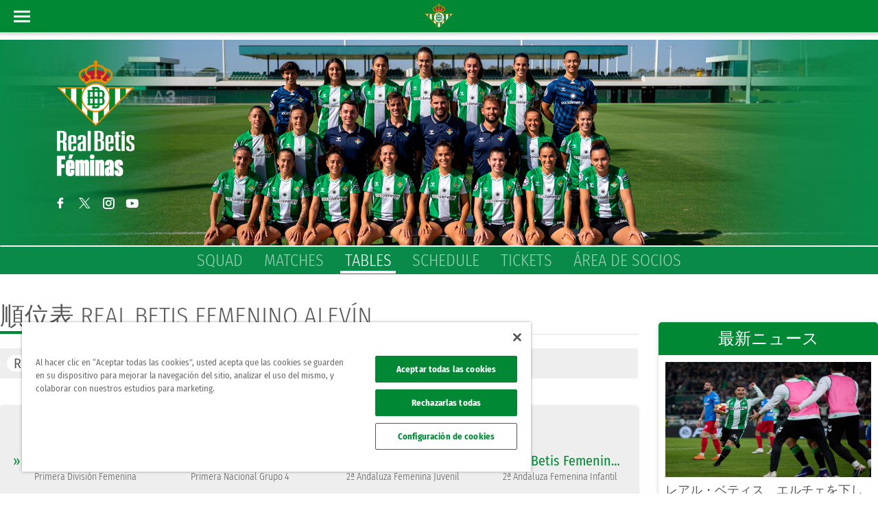

--- FILE ---
content_type: text/html; charset=UTF-8
request_url: https://jp.realbetisbalompie.es/women/classification/real-betis-balompie-sad-alevin
body_size: 15467
content:
<meta name="csrf-token" content="6d36e07d70197a25f89bd63b3f6d7a3cc2ed756fdb8fed0b5eb3bed973a18a8b"><!DOCTYPE html>
<html xmlns="http://www.w3.org/1999/xhtml" xmlns:fb="https://www.facebook.com/2008/fbml" xml:lang="jp-JP"
	lang="jp-JP">

<head>
	<title>Real Betis Femenino Alevín</title>
	<meta http-equiv="Content-Type" content="text/html; charset=utf-8">
		<meta name="description" content="Real Betis Femenino Alevín">
			<meta name="keywords" content="レアル・ベティス・バロンピエ,レアル,ベティス,バロンピエ">
			<link rel="shortcut icon" href="https://jp.realbetisbalompie.es/media/img/favicon.ico" type="image/x-icon">
	<link rel="apple-touch-icon" sizes="57x57" href="https://jp.realbetisbalompie.es/media/img/favicon/apple-icon-57x57.png">
	<link rel="apple-touch-icon" sizes="60x60" href="https://jp.realbetisbalompie.es/media/img/favicon/apple-icon-60x60.png">
	<link rel="apple-touch-icon" sizes="72x72" href="https://jp.realbetisbalompie.es/media/img/favicon/apple-icon-72x72.png">
	<link rel="apple-touch-icon" sizes="76x76" href="https://jp.realbetisbalompie.es/media/img/favicon/apple-icon-76x76.png">
	<link rel="apple-touch-icon" sizes="114x114" href="https://jp.realbetisbalompie.es/media/img/favicon/apple-icon-114x114.png">
	<link rel="apple-touch-icon" sizes="120x120" href="https://jp.realbetisbalompie.es/media/img/favicon/apple-icon-120x120.png">
	<link rel="apple-touch-icon" sizes="144x144" href="https://jp.realbetisbalompie.es/media/img/favicon/apple-icon-144x144.png">
	<link rel="apple-touch-icon" sizes="152x152" href="https://jp.realbetisbalompie.es/media/img/favicon/apple-icon-152x152.png">
	<link rel="apple-touch-icon" sizes="180x180" href="https://jp.realbetisbalompie.es/media/img/favicon/apple-icon-180x180.png">

	<meta property="fb:pages" content="171931856195395">
			<meta name="robots" content="index, follow">
	
			
			
		<meta name="viewport" content="width=device-width, initial-scale=1, maximum-scale=1">
	<meta name="theme-color" content="#009655">
	
	
	<!-- Google Tag Manager -->
	<script>(function (w, d, s, l, i) {
			w[l] = w[l] || []; w[l].push({
				'gtm.start':
					new Date().getTime(), event: 'gtm.js'
			}); var f = d.getElementsByTagName(s)[0],
				j = d.createElement(s), dl = l != 'dataLayer' ? '&l=' + l : ''; j.async = true; j.src =
					'https://www.googletagmanager.com/gtm.js?id=' + i + dl; f.parentNode.insertBefore(j, f);
		})(window, document, 'script', 'dataLayer', 'GTM-5VHBQCT8');</script>
	<!-- End Google Tag Manager -->


	<!-- Google Tag Manager -->
	<script>(function (w, d, s, l, i) { w[l] = w[l] || []; w[l].push({ 'gtm.start': new Date().getTime(), event: 'gtm.js' }); var f = d.getElementsByTagName(s)[0], j = d.createElement(s), dl = l != 'dataLayer' ? '&l=' + l : ''; j.async = true; j.src = 'https://www.googletagmanager.com/gtm.js?id=' + i + dl; f.parentNode.insertBefore(j, f); })(window, document, 'script', 'dataLayer', 'GTM-NMXK77P');</script>
	<!-- End Google Tag Manager -->

	<!-- Global site tag (gtag.js) - Google Analytics -->
	<script async src="https://www.googletagmanager.com/gtag/js?id=UA-44207547-4"></script>
	<script>
		window.dataLayer = window.dataLayer || [];
		function gtag() { dataLayer.push(arguments); }
		gtag('js', new Date());

		gtag('config', 'UA-44207547-4');
	</script>

			<link rel="canonical" href="https://jp.realbetisbalompie.es/women/classification/real-betis-balompie-sad-alevin">
	
	<link rel="stylesheet" type="text/css" href="/media/css/style.css?ch=74345345368217" media="screen" ><link rel="stylesheet" type="text/css" href="/media/css/style_responsive.css?ch=74345345368217" media="screen" >
	
	
	
	
	
	
	<!-- OneTrust Cookies Consent Notice start for realbetisbalompie.es -->
	<script src="https://cdn.cookielaw.org/scripttemplates/otSDKStub.js"
		data-domain-script="9f2e586f-9920-400a-b66f-77f3bce3622b"></script>
	<script>
		function OptanonWrapper() { }
	</script>
	<!-- OneTrust Cookies Consent Notice end for realbetisbalompie.es -->



	<!-- Start VWO Async SmartCode -->
	<link rel="preconnect" href="https://dev.visualwebsiteoptimizer.com" />
	<script type='text/javascript' id='vwoCode'>
		window._vwo_code ||
			(function () {
				var w = window,
					d = document;
				var account_id = 1172332,
					version = 2.2,
					settings_tolerance = 2000,
					hide_element = 'body',
					hide_element_style = 'opacity:0 !important;filter:alpha(opacity=0) !important;background:none !important';
				/* DO NOT EDIT BELOW THIS LINE */
				if (f = !1, v = d.querySelector('#vwoCode'), cc = {}, -1 < d.URL.indexOf('__vwo_disable__') || w._vwo_code) return; try { var e = JSON.parse(localStorage.getItem('_vwo_' + account_id + '_config')); cc = e && 'object' == typeof e ? e : {} } catch (e) { } function r(t) { try { return decodeURIComponent(t) } catch (e) { return t } } var s = function () { var e = { combination: [], combinationChoose: [], split: [], exclude: [], uuid: null, consent: null, optOut: null }, t = d.cookie || ''; if (!t) return e; for (var n, i, o = /(?:^|;\s*)(?:(_vis_opt_exp_(\d+)_combi=([^;]*))|(_vis_opt_exp_(\d+)_combi_choose=([^;]*))|(_vis_opt_exp_(\d+)_split=([^:;]*))|(_vis_opt_exp_(\d+)_exclude=[^;]*)|(_vis_opt_out=([^;]*))|(_vwo_global_opt_out=[^;]*)|(_vwo_uuid=([^;]*))|(_vwo_consent=([^;]*)))/g; null !== (n = o.exec(t));)try { n[1] ? e.combination.push({ id: n[2], value: r(n[3]) }) : n[4] ? e.combinationChoose.push({ id: n[5], value: r(n[6]) }) : n[7] ? e.split.push({ id: n[8], value: r(n[9]) }) : n[10] ? e.exclude.push({ id: n[11] }) : n[12] ? e.optOut = r(n[13]) : n[14] ? e.optOut = !0 : n[15] ? e.uuid = r(n[16]) : n[17] && (i = r(n[18]), e.consent = i && 3 <= i.length ? i.substring(0, 3) : null) } catch (e) { } return e }(); function i() { var e = function () { if (w.VWO && Array.isArray(w.VWO)) for (var e = 0; e < w.VWO.length; e++) { var t = w.VWO[e]; if (Array.isArray(t) && ('setVisitorId' === t[0] || 'setSessionId' === t[0])) return !0 } return !1 }(), t = 'a=' + account_id + '&u=' + encodeURIComponent(w._vis_opt_url || d.URL) + '&vn=' + version + '&ph=1' + ('undefined' != typeof platform ? '&p=' + platform : '') + '&st=' + w.performance.now(); e || ((n = function () { var e, t = [], n = {}, i = w.VWO && w.VWO.appliedCampaigns || {}; for (e in i) { var o = i[e] && i[e].v; o && (t.push(e + '-' + o + '-1'), n[e] = !0) } if (s && s.combination) for (var r = 0; r < s.combination.length; r++) { var a = s.combination[r]; n[a.id] || t.push(a.id + '-' + a.value) } return t.join('|') }()) && (t += '&c=' + n), (n = function () { var e = [], t = {}; if (s && s.combinationChoose) for (var n = 0; n < s.combinationChoose.length; n++) { var i = s.combinationChoose[n]; e.push(i.id + '-' + i.value), t[i.id] = !0 } if (s && s.split) for (var o = 0; o < s.split.length; o++)t[(i = s.split[o]).id] || e.push(i.id + '-' + i.value); return e.join('|') }()) && (t += '&cc=' + n), (n = function () { var e = {}, t = []; if (w.VWO && Array.isArray(w.VWO)) for (var n = 0; n < w.VWO.length; n++) { var i = w.VWO[n]; if (Array.isArray(i) && 'setVariation' === i[0] && i[1] && Array.isArray(i[1])) for (var o = 0; o < i[1].length; o++) { var r, a = i[1][o]; a && 'object' == typeof a && (r = a.e, a = a.v, r && a && (e[r] = a)) } } for (r in e) t.push(r + '-' + e[r]); return t.join('|') }()) && (t += '&sv=' + n)), s && s.optOut && (t += '&o=' + s.optOut); var n = function () { var e = [], t = {}; if (s && s.exclude) for (var n = 0; n < s.exclude.length; n++) { var i = s.exclude[n]; t[i.id] || (e.push(i.id), t[i.id] = !0) } return e.join('|') }(); return n && (t += '&e=' + n), s && s.uuid && (t += '&id=' + s.uuid), s && s.consent && (t += '&consent=' + s.consent), w.name && -1 < w.name.indexOf('_vis_preview') && (t += '&pM=true'), w.VWO && w.VWO.ed && (t += '&ed=' + w.VWO.ed), t } code = { nonce: v && v.nonce, library_tolerance: function () { return 'undefined' != typeof library_tolerance ? library_tolerance : void 0 }, settings_tolerance: function () { return cc.sT || settings_tolerance }, hide_element_style: function () { return '{' + (cc.hES || hide_element_style) + '}' }, hide_element: function () { return performance.getEntriesByName('first-contentful-paint')[0] ? '' : 'string' == typeof cc.hE ? cc.hE : hide_element }, getVersion: function () { return version }, finish: function (e) { var t; f || (f = !0, (t = d.getElementById('_vis_opt_path_hides')) && t.parentNode.removeChild(t), e && ((new Image).src = 'https://dev.visualwebsiteoptimizer.com/ee.gif?a=' + account_id + e)) }, finished: function () { return f }, addScript: function (e) { var t = d.createElement('script'); t.type = 'text/javascript', e.src ? t.src = e.src : t.text = e.text, v && t.setAttribute('nonce', v.nonce), d.getElementsByTagName('head')[0].appendChild(t) }, load: function (e, t) { t = t || {}; var n = new XMLHttpRequest; n.open('GET', e, !0), n.withCredentials = !t.dSC, n.responseType = t.responseType || 'text', n.onload = function () { if (t.onloadCb) return t.onloadCb(n, e); 200 === n.status ? _vwo_code.addScript({ text: n.responseText }) : _vwo_code.finish('&e=loading_failure:' + e) }, n.onerror = function () { if (t.onerrorCb) return t.onerrorCb(e); _vwo_code.finish('&e=loading_failure:' + e) }, n.send() }, init: function () { var e, t = this.settings_tolerance(); w._vwo_settings_timer = setTimeout(function () { _vwo_code.finish() }, t), 'body' !== this.hide_element() ? (n = d.createElement('style'), e = (t = this.hide_element()) ? t + this.hide_element_style() : '', t = d.getElementsByTagName('head')[0], n.setAttribute('id', '_vis_opt_path_hides'), v && n.setAttribute('nonce', v.nonce), n.setAttribute('type', 'text/css'), n.styleSheet ? n.styleSheet.cssText = e : n.appendChild(d.createTextNode(e)), t.appendChild(n)) : (n = d.getElementsByTagName('head')[0], (e = d.createElement('div')).style.cssText = 'z-index: 2147483647 !important;position: fixed !important;left: 0 !important;top: 0 !important;width: 100% !important;height: 100% !important;background: white !important;', e.setAttribute('id', '_vis_opt_path_hides'), e.classList.add('_vis_hide_layer'), n.parentNode.insertBefore(e, n.nextSibling)); var n = 'https://dev.visualwebsiteoptimizer.com/j.php?' + i(); -1 !== w.location.search.indexOf('_vwo_xhr') ? this.addScript({ src: n }) : this.load(n + '&x=true', { l: 1 }) } }; w._vwo_code = code; code.init();
			})();
	</script>
	<!-- End VWO Async SmartCode -->
</head>

<body>

	<!-- Google Tag Manager (noscript) -->
	<noscript><iframe src="https://www.googletagmanager.com/ns.html?id=GTM-5VHBQCT8" height="0" width="0"
			style="display:none;visibility:hidden"></iframe></noscript>
	<!-- End Google Tag Manager (noscript) -->

	<!-- Google Tag Manager (noscript) -->
	<noscript><iframe src="https://www.googletagmanager.com/ns.html?id=GTM-NMXK77P" height="0" width="0"
			style="display:none;visibility:hidden"></iframe></noscript>
	<!-- End Google Tag Manager (noscript) -->
	<header>

	<input type="text" id="rawSSOToken" value="" hidden>
	<div id="login" hidden></div>


	<div class="header-wrapper">
		<div id="menu_desktop" class="bg3">
			<div class="row m0">
				<div class="col-sm-2 logo-wrapper">
					<a href="https://jp.realbetisbalompie.es"><img src="/media/img/graphics/new_logos/logo_horizontal.svg"
							alt="logo"></a>
				</div>
				<div class="col-sm-10 right-menu-wrapper">
					<div class="bar-top">
						<div class="row">
							<div class="col-md-3">
								<ul class="social-list social-icos min">
																														<li><a class="s-ico w-ico-youtube" href="https://www.youtube.com/RealBetis"
													title="ユーチューブ" target="_blank"></a></li>
																					<li><a class="s-ico w-ico-twitter" href="https://www.twitter.com/RealBetis_jp"
													title="ツイッター" target="_blank"></a></li>
																					<li><a class="s-ico w-ico-tiktok" href="https://www.tiktok.com/@realbetisbalompie"
													title="tiktok" target="_blank"></a></li>
																					<li><a class="s-ico w-ico-linkedin" href="https://www.linkedin.com/company/real-betis-balompie/"
													title="linkedin" target="_blank"></a></li>
																					<li><a class="s-ico w-ico-instagram" href="https://www.instagram.com/realbetisbalompie/"
													title="インスタグラム" target="_blank"></a></li>
																					<li><a class="s-ico w-ico-facebook" href="https://www.facebook.com/realbetisbalompie/"
													title="フェイスブック" target="_blank"></a></li>
																											</ul>
							</div>
							<div class="promo-header">
								<a href="https://jp.realbetisbalompie.es/promociones">
									<div class="bg1 main-title p5 ph20">
										<p class="bold fs-t-4">promociones</p>
									</div>
								</a>
							</div>
							<div class="col-md-5">
								<!-- <a href="http://forevergreen.es/" class="forever-green">
									<img alt="Logo Forever Green"
										src="/media/img/resources/forevergreen/logo_forevergreen_w.png">
								</a> -->
							</div>
							<div class="col-md-4 right-box">
																								<div class="user-logued d-flex hidden">
									<a href="javascript:;" class="mr15 color-white" onclick="openUserMenu(event)"><img
											src="/static/img/graphics/ic/icon-profile-w.svg" alt="icon profile" /> Hola
										<span class="t-uc name-user">Admin</span></a>

								</div>
								<div class="bt-access">
									<div onclick="toggle_class('.flags', 'act');">
										<div class="ib va-m flags">
											<i class="dp-arrow"></i>
																								<a href="javascript:;" class="block ml5 pr">JP</a>
													<a href="https://www.realbetisbalompie.es/" class="block ml5 pr">ES</a>
													<a href="https://en.realbetisbalompie.es/" class="block ml5 pr">EN</a>
																							</div>
									</div>
								</div>
								<div class="my-betis hidden">
									| <a target="_self"
										href="https://sso.realbetisbalompie.es/?token=yJhbGciOiJSUzUxMiIsInR5cCI6IkpXVCJ9.eyJ0eXBlIjoidXNlcl9waW5fcGFzcyIsInJldFVSTCI6InNvY2lvcy5yZWFsYmV0aXNiYWxvbXBpZS5lcy9zb2Npb3MvYXJlYS1wcml2YWRhIn0.[base64]&dynamicURL=realbetisbalompie.es/women"
										target="_blank" class="ml10 login-btn">
										<img loading="lazy" class="mr5" src="/static/img/graphics/ic/icon-profile-w.svg"
											alt="icon profile" /> Mi Betis
									</a>
								</div>
							</div>
						</div>
					</div>
					<nav class="menu-wrapper ib va-t">
						<ul class="hmenu">
																																		<li class="">
																						<a href="//shop.realbetisbalompie.es" target="_blank" class="menu-btn t-uc" >ショップ												</a>
										</li>
																																				<li class="">
																						<a href="https://en.realbetisbalompie.es/tickets/"  class="menu-btn t-uc" >チケット												</a>
										</li>
																																				<li class="">
																						<a href="javascript:;"  class="menu-btn t-uc" onclick='openMenuHeader(this, "#drop_15");'>VIP												<i class="dp-arrow"></i></a>
										</li>
																																				<li class="">
																						<a href="javascript:;"  class="menu-btn t-uc" onclick='openMenuHeader(this, "#drop_6");'>クラブ												<i class="dp-arrow"></i></a>
										</li>
																																				<li class="">
																						<a href="javascript:;"  class="menu-btn t-uc" onclick='openMenuHeader(this, "#drop_2");'>ニュース												<i class="dp-arrow"></i></a>
										</li>
																																				<li class="act">
																						<a href="javascript:;"  class="menu-btn t-uc" onclick='openMenuHeader(this, "#drop_3");'>チーム												<i class="dp-arrow"></i></a>
										</li>
																																				<li class="">
																						<a href="https://cloud.mc.realbetisbalompie.es/MeVoyContigo-Movilidad" target="_blank" class="menu-btn t-uc" >モビリティ計画												</a>
										</li>
																																				<li class="">
																						<a href="javascript:;"  class="menu-btn t-uc" onclick='openMenuHeader(this, "#drop_5");'>RTVベティス												<i class="dp-arrow"></i></a>
										</li>
																																				<li class="">
																						<a href="javascript:;"  class="menu-btn t-uc" onclick='openMenuHeader(this, "#drop_7");'>ベティコ												<i class="dp-arrow"></i></a>
										</li>
																																				<li class="">
																						<a href="https://en.realbetisbalompie.es/academies"  class="menu-btn t-uc" >Academy												</a>
										</li>
																																				<li class="">
																						<a href="javascript:;"  class="menu-btn t-uc" onclick='openMenuHeader(this, "#drop_8");'>財団												<i class="dp-arrow"></i></a>
										</li>
																																				<li class="">
																						<a href="https://en.realbetisbalompie.es/stockholders/"  class="menu-btn t-uc" >株主エリア												</a>
										</li>
																														</ul>
						<div class="menu">
																	<div class="menuCols-1"
											style="position:relative;">
											<div id="drop_15" class="dropDown row ph0">
																									<div class="menuCols ph20">
																												<ul>
															
																<li>
																																																						<a href="/vip"
																				>Entradas Vip																			</a>
																																																																					</li>
															
																<li>
																																																						<a href="/club_negocio/"
																				>Club De Negocio																			</a>
																																																																					</li>
															
																<li>
																																			<b>																			<a href="/celebraciones-eventos-sevilla/"
																				>イベント																			</a>
																			</b>																																																		</li>
															
																<li>
																																																						<a href="/vip-la-cartuja/"
																				>Hospitality VIP La Cartuja																			</a>
																																																																							<div class="pr tag-new">
																			<div class="tag-new-form">
																				<span class="alert-new">nuevo</span>
																			</div>
																			<div class="tag-new-triangle"></div>
																		</div>
																																	</li>
															
														</ul>
													</div>
																							</div>
										</div>
																				<div class="menuCols-2"
											style="position:relative;">
											<div id="drop_6" class="dropDown row ph0">
																									<div class="menuCols ph20">
																												<ul>
															
																<li>
																																																						<a href="/club/the-betis/"
																				>クラブ																			</a>
																																																																					</li>
															
																<li>
																																																						<a href="/club/history-of-betis/"
																				>ベティスの歴史																			</a>
																																																																					</li>
															
																<li>
																																																						<a href="/club/estadio-benito-villamarin/"
																				>エスタディオ・ベニート・ビジャマリン																			</a>
																																																																					</li>
															
																<li>
																																																						<a href="/club/la-cartuja"
																				>Estadio La Cartuja																			</a>
																																																																					</li>
															
																<li>
																																																						<a href="/club/ciudad-deportiva-luis-del-sol/"
																				>ルイス・デル・ソル練習場																			</a>
																																																																					</li>
															
																<li>
																																																						<a href="/club/ciudad-deportiva-rafael-gordillo"
																				>Rafael Gordillo Training Centre																			</a>
																																																																					</li>
															
														</ul>
													</div>
																									<div class="menuCols ph20">
																												<ul>
															
																<li>
																																																						<a href="/club/board-of-directors/"
																				>理事会																			</a>
																																																																					</li>
															
																<li>
																																																						<a href="/sponsors/"
																				>スポンサー																			</a>
																																																																					</li>
															
																<li>
																																																						<a href="/club_negocio"
																				>ビジネスクラブ																			</a>
																																																																					</li>
															
																<li>
																																																						<a href="/celebraciones-eventos-sevilla"
																				>Celebraciones De Eventos																			</a>
																																																																					</li>
															
																<li>
																																																						<a href="/tour-real-betis"
																				>ベティスツアー体験																			</a>
																																																																					</li>
															
																<li>
																																																						<a href="/sostenibilidad"
																				>Sostenibilidad																			</a>
																																																																					</li>
															
														</ul>
													</div>
																							</div>
										</div>
																				<div class="menuCols-1"
											style="position:relative;">
											<div id="drop_2" class="dropDown row ph0">
																									<div class="menuCols ph20">
																												<ul>
															
																<li>
																																																						<a href="/news/latest_news/"
																				>ニュース																			</a>
																																																																					</li>
															
																<li>
																																																						<a href="/matches/"
																				>Matches																			</a>
																																																																					</li>
															
																<li>
																																																						<a href="/matchday/"
																				>Matchday																			</a>
																																																																					</li>
															
																<li>
																																																						<a href="/news/social-area/"
																				>ソーシャルエリア																			</a>
																																																																					</li>
															
														</ul>
													</div>
																							</div>
										</div>
																				<div class="menuCols-3"
											style="position:relative;">
											<div id="drop_3" class="dropDown row ph0">
																									<div class="menuCols ph20">
														
															<div class="t-uc color-main"><a
																	href="https://en.realbetisbalompie.es/primer-equipo/portada/">トップチーム</a>
															</div>
																												<ul>
															
																<li>
																																																						<a href="/first_team/squad/"
																				>選手																			</a>
																																																																					</li>
															
																<li>
																																																						<a href="/first_team/matches/"
																				>試合																			</a>
																																																																					</li>
															
																<li>
																																																						<a href="/first_team/classification/"
																				>順位表																			</a>
																																																																					</li>
															
																<li>
																																																						<a href="/news/latest_news/"
																				>ニュース																			</a>
																																																																					</li>
															
														</ul>
													</div>
																									<div class="menuCols ph20">
														
															<div class="t-uc color-main"><a
																	href="https://en.realbetisbalompie.es/cantera/portada/">アカデミー</a>
															</div>
																												<ul>
															
																<li>
																																																						<a href="/academy/squad/betis-deportivo/"
																				>選手																			</a>
																																																																					</li>
															
																<li>
																																																						<a href="/academy/matches/betis-deportivo/"
																				>試合																			</a>
																																																																					</li>
															
																<li>
																																																						<a href="/academy/classification/betis-deportivo/"
																				>順位表																			</a>
																																																																					</li>
															
														</ul>
													</div>
																									<div class="menuCols ph20">
														
															<div class="t-uc color-main"><a
																	href="https://en.realbetisbalompie.es/feminas/portada/">女子チーム</a>
															</div>
																												<ul>
															
																<li>
																																																						<a href="/women/squad/real-betis-balompie-femenino/"
																				>選手																			</a>
																																																																					</li>
															
																<li>
																																																						<a href="/women/matches/real-betis-balompie-femenino/"
																				>試合																			</a>
																																																																					</li>
															
																<li>
																																																						<a href="/women/classification/real-betis-balompie-femenino/"
																				>順位表																			</a>
																																																																					</li>
															
														</ul>
													</div>
																							</div>
										</div>
																				<div class="menuCols-2"
											style="position:relative;">
											<div id="drop_5" class="dropDown row ph0">
																									<div class="menuCols ph20">
														
															<div class="t-uc color-main"><a
																	href="https://en.realbetisbalompie.es/rtvbetis/directo-tv/">TV</a>
															</div>
																												<ul>
															
																<li>
																																																						<a href="/rtvbetis/live-tv/"
																				>ライブTV																			</a>
																																																																					</li>
															
																<li>
																																																						<a href="/rtvbetis/tv-on-demand/"
																				>TVオンデマンド																			</a>
																																																																					</li>
															
																<li>
																																																						<a href="/rtvbetis/tv-schedule/"
																				>TVスケジュール																			</a>
																																																																					</li>
															
														</ul>
													</div>
																									<div class="menuCols ph20">
														
															<div class="t-uc color-main"><a
																	href="https://en.realbetisbalompie.es/rtvbetis/directo-radio">ラジオ</a>
															</div>
																												<ul>
															
																<li>
																																																						<a href="/rtvbetis/live-radio/"
																				>ライブラジオ																			</a>
																																																																					</li>
															
																<li>
																																																						<a href="/rtvbetis/radio-on-demand/"
																				>ラジオオンデマンド																			</a>
																																																																					</li>
															
																<li>
																																																						<a href="/rtvbetis/radio-schedule/"
																				>ラジオスケジュール																			</a>
																																																																					</li>
															
														</ul>
													</div>
																							</div>
										</div>
																				<div class="menuCols-2"
											style="position:relative;">
											<div id="drop_7" class="dropDown row ph0">
																									<div class="menuCols ph20">
																												<ul>
															
																<li>
																																																						<a href="https://socios.realbetisbalompie.es/socios"
																				target="_blank">メンバーエリア																			</a>
																																																																					</li>
															
																<li>
																																																						<a href="https://socios.realbetisbalompie.es/hazte-soy-betico/layout/datos-personales"
																				target="_blank">Membership Without Season Ticket																			</a>
																																																																					</li>
															
																<li>
																																																						<a href="/club/contacto"
																				>お問い合わせ																			</a>
																																																																					</li>
															
																<li>
																																																						<a href="/club/pictures-with-the-team/"
																				>チームとの写真撮影																			</a>
																																																																					</li>
															
														</ul>
													</div>
																									<div class="menuCols ph20">
																												<ul>
															
																<li>
																																																						<a href="https://socios.realbetisbalompie.es/socios/area-penya/login"
																				target="_blank">ファンクラブエリア																			</a>
																																																																					</li>
															
																<li>
																																																						<a href="/fans_club/"
																				>ファンクラブ																			</a>
																																																																					</li>
															
																<li>
																																																						<a href="/accesibilidad"
																				>																			</a>
																																																																					</li>
															
																<li>
																																																						<a href="/faqs"
																				>よくある質問																			</a>
																																																																					</li>
															
														</ul>
													</div>
																							</div>
										</div>
																				<div class="menuCols-1"
											style="position:relative;">
											<div id="drop_8" class="dropDown row ph0">
																									<div class="menuCols ph20">
														
															<div class="t-uc color-main"><a
																	href="https://en.realbetisbalompie.es/fundacion/">財団</a>
															</div>
																												<ul>
															
																<li>
																																																						<a href="https://voluntarios.realbetisbalompie.es/home"
																				target="_blank">Voluntarios																			</a>
																																																																					</li>
															
																<li>
																																																						<a href="/fundacion/objetives-of-the-foundation/"
																				>財団の目的																			</a>
																																																																					</li>
															
																<li>
																																																						<a href="/fundacion/greetings-from-the-president/"
																				>会長からの挨拶																			</a>
																																																																					</li>
															
																<li>
																																																						<a href="/fundacion/board-of-trustees/"
																				>理事会																			</a>
																																																																					</li>
															
																<li>
																																																						<a href="/fundacion/statutes/"
																				>法令																			</a>
																																																																					</li>
															
																<li>
																																																						<a href="/fundacion/collaborations/"
																				>コラボレーション																			</a>
																																																																					</li>
															
																<li>
																																																						<a href="/fundacion/plantilla-genuine/"
																				>Teams																			</a>
																																																																					</li>
															
																<li>
																																																						<a href="/fundacion/contact-foundation/"
																				>お問い合わせ																			</a>
																																																																					</li>
															
																<li>
																																																						<a href="/fundacion/la_revista/"
																				>La Revista																			</a>
																																																																					</li>
															
																<li>
																																																						<a href="/fundacion/objetivos-de-desarrollo-sostenibles/"
																				>Ods																			</a>
																																																																					</li>
															
														</ul>
													</div>
																							</div>
										</div>
																</div>
					</nav>
				</div>
			</div>
		</div>
		<div id="menu_mobile">
			<div class="mb-wrapper bg3 ta-c pr">
				<a href="#" data-activates="slide-out" class="button-collapse pa"><span
						class="btn-bar pr mv15"></span></a>

				<div class="ib logo-wrapper">
					<a href="https://jp.realbetisbalompie.es"><img src="/media/img/graphics/new_logos/logo_shield.svg"
							alt="logo"></a>
				</div>

							</div>
		</div>

		<ul id="slide-out" class="side-nav hmenu-mobile">
			<li class="account bg3 p10">
				<div class="flag pr">
					<div class="d-flex ai-c">
						<div onclick="toggle_class('.flags', 'act');">
							<div class="ib va-m flags color-white mt15">
								<i class="dp-arrow"></i>

																		<a href="javascript:;" class="block ml5 pr">JP</a>
										<a href="https://www.realbetisbalompie.es/" class="block ml5 pr">ES</a>
										<a href="https://en.realbetisbalompie.es/" class="block ml5 pr">EN</a>
																	</div>
						</div>
						<div class="user-logued d-flex ai-c hidden">
							<div class="img-wrapper ib va-m  mr5">
								<img loading="lazy"
									src="https://thumb2.besoccerapps.com/rbetis/avatars/default.png?size=58x">
							</div>
							<a href="javascript:;" class="mr15 color-white" onclick="openUserMenu(event)">
								Hola <p class="t-uc name-user fs-1"
									style="max-width:calc(100% - 20px);white-space:pre-line;">ADMIN</p>
							</a>
						</div>

						<div class="my-betis d-flex ai-c mr5 hidden">
							<div class="ib va-m img-wrapper"><img loading="lazy"
									src="https://thumb2.besoccerapps.com/rbetis/avatars/default.png?size=58x"></div>
							<a target="_self"
								href="https://sso.realbetisbalompie.es/?token=yJhbGciOiJSUzUxMiIsInR5cCI6IkpXVCJ9.eyJ0eXBlIjoidXNlcl9waW5fcGFzcyIsInJldFVSTCI6InNvY2lvcy5yZWFsYmV0aXNiYWxvbXBpZS5lcy9zb2Npb3MvYXJlYS1wcml2YWRhIn0.[base64]&dynamicURL=realbetisbalompie.es/women"
								target="_blank" class="ml10">Mi Betis</a>
						</div>
					</div>
				</div>
			</li>
			<li class="ph10 pb5 mt10">
				<a href="https://www.realbetisbalompie.es/promociones" target="_blank" class="menu-btn t-uc">
					<i class="menu-ico mi-1"></i>
					<b class="pr">promociones</b>
				</a>
			</li>
							<li
					class="ph10 pb5  ">
					<a href="//shop.realbetisbalompie.es" target="_blank"						class="menu-btn t-uc" >
						<i class="menu-ico mi-9"></i>
						<b class="pr">
							ショップ													</b>
					</a>

									</li>
							<li
					class="ph10 pb5  ">
					<a href="/tickets/" 						class="menu-btn t-uc" >
						<i class="menu-ico mi-10"></i>
						<b class="pr">
							チケット													</b>
					</a>

									</li>
							<li
					class="ph10 pb5 menuCols-1 ">
					<a href="javascript:;" 						class="menu-btn t-uc" onclick='toggle_class(this, "open");'>
						<i class="menu-ico mi-15"></i>
						<b class="pr">
							Vip							<i class="arrow"></i>						</b>
					</a>

											<div class="submenu">
															<ul>
																														<li class="pv5">
																																							<a href="/vip" 															class="color-gray">Entradas Vip</a>
																																					</li>
																																								<li class="pv5">
																																							<a href="/club_negocio/" 															class="color-gray">Club De Negocio</a>
																																					</li>
																																								<li class="pv5">
																									<b>														<a href="/celebraciones-eventos-sevilla/" 															class="color-gray">イベント</a>
														</b>																							</li>
																																								<li class="pv5">
																																							<a href="/vip-la-cartuja/" 															class="color-gray">Hospitality VIP La Cartuja</a>
																																					</li>
																											</ul>
													</div>
									</li>
							<li
					class="ph10 pb5 menuCols-2 ">
					<a href="javascript:;" 						class="menu-btn t-uc" onclick='toggle_class(this, "open");'>
						<i class="menu-ico mi-6"></i>
						<b class="pr">
							クラブ							<i class="arrow"></i>						</b>
					</a>

											<div class="submenu">
															<ul>
																														<li class="pv5">
																																							<a href="/club/the-betis/" 															class="color-gray">クラブ</a>
																																					</li>
																																								<li class="pv5">
																																							<a href="/club/history-of-betis/" 															class="color-gray">ベティスの歴史</a>
																																					</li>
																																								<li class="pv5">
																																							<a href="/club/estadio-benito-villamarin/" 															class="color-gray">エスタディオ・ベニート・ビジャマリン</a>
																																					</li>
																																								<li class="pv5">
																																							<a href="/club/la-cartuja" 															class="color-gray">Estadio La Cartuja</a>
																																					</li>
																																								<li class="pv5">
																																							<a href="/club/ciudad-deportiva-luis-del-sol/" 															class="color-gray">ルイス・デル・ソル練習場</a>
																																					</li>
																																								<li class="pv5">
																																							<a href="/club/ciudad-deportiva-rafael-gordillo" 															class="color-gray">Rafael Gordillo Training Centre</a>
																																					</li>
																											</ul>
															<ul>
																														<li class="pv5">
																																							<a href="/club/board-of-directors/" 															class="color-gray">理事会</a>
																																					</li>
																																								<li class="pv5">
																																							<a href="/sponsors/" 															class="color-gray">スポンサー</a>
																																					</li>
																																								<li class="pv5">
																																							<a href="/club_negocio" 															class="color-gray">ビジネスクラブ</a>
																																					</li>
																																								<li class="pv5">
																																							<a href="/celebraciones-eventos-sevilla" 															class="color-gray">Celebraciones De Eventos</a>
																																					</li>
																																								<li class="pv5">
																																							<a href="/tour-real-betis" 															class="color-gray">ベティスツアー体験</a>
																																					</li>
																																								<li class="pv5">
																																							<a href="/sostenibilidad" 															class="color-gray">Sostenibilidad</a>
																																					</li>
																											</ul>
													</div>
									</li>
							<li
					class="ph10 pb5 menuCols-1 ">
					<a href="javascript:;" 						class="menu-btn t-uc" onclick='toggle_class(this, "open");'>
						<i class="menu-ico mi-2"></i>
						<b class="pr">
							ニュース							<i class="arrow"></i>						</b>
					</a>

											<div class="submenu">
															<ul>
																														<li class="pv5">
																																							<a href="/news/latest_news/" 															class="color-gray">ニュース</a>
																																					</li>
																																								<li class="pv5">
																																							<a href="/matches/" 															class="color-gray">Matches</a>
																																					</li>
																																								<li class="pv5">
																																							<a href="/matchday/" 															class="color-gray">Matchday</a>
																																					</li>
																																								<li class="pv5">
																																							<a href="/news/social-area/" 															class="color-gray">ソーシャルエリア</a>
																																					</li>
																											</ul>
													</div>
									</li>
							<li
					class="ph10 pb5 menuCols-3 act">
					<a href="javascript:;" 						class="menu-btn t-uc" onclick='toggle_class(this, "open");'>
						<i class="menu-ico mi-3"></i>
						<b class="pr">
							チーム							<i class="arrow"></i>						</b>
					</a>

											<div class="submenu">
																<div class="t-uc color-main gray-line"><a
											href="/primer-equipo/portada/">トップチーム</a></div>
																<ul>
																														<li class="pv5">
																																							<a href="/first_team/squad/" 															class="color-gray">選手</a>
																																					</li>
																																								<li class="pv5">
																																							<a href="/first_team/matches/" 															class="color-gray">試合</a>
																																					</li>
																																								<li class="pv5">
																																							<a href="/first_team/classification/" 															class="color-gray">順位表</a>
																																					</li>
																																								<li class="pv5">
																																							<a href="/news/latest_news/" 															class="color-gray">ニュース</a>
																																					</li>
																											</ul>
																<div class="t-uc color-main gray-line"><a
											href="/cantera/portada/">アカデミー</a></div>
																<ul>
																														<li class="pv5">
																																							<a href="/academy/squad/betis-deportivo/" 															class="color-gray">選手</a>
																																					</li>
																																								<li class="pv5">
																																							<a href="/academy/matches/betis-deportivo/" 															class="color-gray">試合</a>
																																					</li>
																																								<li class="pv5">
																																							<a href="/academy/classification/betis-deportivo/" 															class="color-gray">順位表</a>
																																					</li>
																											</ul>
																<div class="t-uc color-main gray-line"><a
											href="/feminas/portada/">女子チーム</a></div>
																<ul>
																														<li class="pv5">
																																							<a href="/women/squad/real-betis-balompie-femenino/" 															class="color-gray">選手</a>
																																					</li>
																																								<li class="pv5">
																																							<a href="/women/matches/real-betis-balompie-femenino/" 															class="color-gray">試合</a>
																																					</li>
																																								<li class="pv5">
																																							<a href="/women/classification/real-betis-balompie-femenino/" 															class="color-gray">順位表</a>
																																					</li>
																											</ul>
													</div>
									</li>
							<li
					class="ph10 pb5  ">
					<a href="https://cloud.mc.realbetisbalompie.es/MeVoyContigo-Movilidad" target="_blank"						class="menu-btn t-uc" >
						<i class="menu-ico mi-18"></i>
						<b class="pr">
							モビリティ計画													</b>
					</a>

									</li>
							<li
					class="ph10 pb5 menuCols-2 ">
					<a href="javascript:;" 						class="menu-btn t-uc" onclick='toggle_class(this, "open");'>
						<i class="menu-ico mi-5"></i>
						<b class="pr">
							RTVベティス							<i class="arrow"></i>						</b>
					</a>

											<div class="submenu">
																<div class="t-uc color-main gray-line"><a
											href="/rtvbetis/directo-tv/">TV</a></div>
																<ul>
																														<li class="pv5">
																																							<a href="/rtvbetis/live-tv/" 															class="color-gray">ライブTV</a>
																																					</li>
																																								<li class="pv5">
																																							<a href="/rtvbetis/tv-on-demand/" 															class="color-gray">TVオンデマンド</a>
																																					</li>
																																								<li class="pv5">
																																							<a href="/rtvbetis/tv-schedule/" 															class="color-gray">TVスケジュール</a>
																																					</li>
																											</ul>
																<div class="t-uc color-main gray-line"><a
											href="/rtvbetis/directo-radio">ラジオ</a></div>
																<ul>
																														<li class="pv5">
																																							<a href="/rtvbetis/live-radio/" 															class="color-gray">ライブラジオ</a>
																																					</li>
																																								<li class="pv5">
																																							<a href="/rtvbetis/radio-on-demand/" 															class="color-gray">ラジオオンデマンド</a>
																																					</li>
																																								<li class="pv5">
																																							<a href="/rtvbetis/radio-schedule/" 															class="color-gray">ラジオスケジュール</a>
																																					</li>
																											</ul>
													</div>
									</li>
							<li
					class="ph10 pb5 menuCols-2 ">
					<a href="javascript:;" 						class="menu-btn t-uc" onclick='toggle_class(this, "open");'>
						<i class="menu-ico mi-7"></i>
						<b class="pr">
							ベティコ							<i class="arrow"></i>						</b>
					</a>

											<div class="submenu">
															<ul>
																														<li class="pv5">
																																							<a href="https://socios.realbetisbalompie.es/socios" target="_blank"															class="color-gray">メンバーエリア</a>
																																					</li>
																																								<li class="pv5">
																																							<a href="https://socios.realbetisbalompie.es/hazte-soy-betico/layout/datos-personales" target="_blank"															class="color-gray">Membership Without Season Ticket</a>
																																					</li>
																																								<li class="pv5">
																																							<a href="/club/contacto" 															class="color-gray">お問い合わせ</a>
																																					</li>
																																								<li class="pv5">
																																							<a href="/club/pictures-with-the-team/" 															class="color-gray">チームとの写真撮影</a>
																																					</li>
																											</ul>
															<ul>
																														<li class="pv5">
																																							<a href="https://socios.realbetisbalompie.es/socios/area-penya/login" target="_blank"															class="color-gray">ファンクラブエリア</a>
																																					</li>
																																								<li class="pv5">
																																							<a href="/fans_club/" 															class="color-gray">ファンクラブ</a>
																																					</li>
																																								<li class="pv5">
																																							<a href="/accesibilidad" 															class="color-gray"></a>
																																					</li>
																																								<li class="pv5">
																																							<a href="/faqs" 															class="color-gray">よくある質問</a>
																																					</li>
																											</ul>
													</div>
									</li>
							<li
					class="ph10 pb5  ">
					<a href="/academies" 						class="menu-btn t-uc" >
						<i class="menu-ico mi-12"></i>
						<b class="pr">
							Academy													</b>
					</a>

									</li>
							<li
					class="ph10 pb5 menuCols-1 ">
					<a href="javascript:;" 						class="menu-btn t-uc" onclick='toggle_class(this, "open");'>
						<i class="menu-ico mi-8"></i>
						<b class="pr">
							財団							<i class="arrow"></i>						</b>
					</a>

											<div class="submenu">
																<div class="t-uc color-main gray-line"><a
											href="/fundacion/">財団</a></div>
																<ul>
																														<li class="pv5">
																																							<a href="https://voluntarios.realbetisbalompie.es/home" target="_blank"															class="color-gray">Voluntarios</a>
																																					</li>
																																								<li class="pv5">
																																							<a href="/fundacion/objetives-of-the-foundation/" 															class="color-gray">財団の目的</a>
																																					</li>
																																								<li class="pv5">
																																							<a href="/fundacion/greetings-from-the-president/" 															class="color-gray">会長からの挨拶</a>
																																					</li>
																																								<li class="pv5">
																																							<a href="/fundacion/board-of-trustees/" 															class="color-gray">理事会</a>
																																					</li>
																																								<li class="pv5">
																																							<a href="/fundacion/statutes/" 															class="color-gray">法令</a>
																																					</li>
																																								<li class="pv5">
																																							<a href="/fundacion/collaborations/" 															class="color-gray">コラボレーション</a>
																																					</li>
																																								<li class="pv5">
																																							<a href="/fundacion/plantilla-genuine/" 															class="color-gray">Teams</a>
																																					</li>
																																								<li class="pv5">
																																							<a href="/fundacion/contact-foundation/" 															class="color-gray">お問い合わせ</a>
																																					</li>
																																								<li class="pv5">
																																							<a href="/fundacion/la_revista/" 															class="color-gray">La Revista</a>
																																					</li>
																																								<li class="pv5">
																																							<a href="/fundacion/objetivos-de-desarrollo-sostenibles/" 															class="color-gray">Ods</a>
																																					</li>
																											</ul>
													</div>
									</li>
							<li
					class="ph10 pb5  ">
					<a href="/stockholders/" 						class="menu-btn t-uc" >
						<i class="menu-ico mi-13"></i>
						<b class="pr">
							株主エリア													</b>
					</a>

									</li>
					</ul>
	</div>
	<!-- MENÚ VERTICAL USUARIO (para escritorio y móvil) -->
	<div id="userMenu" class="user-menu hidden">
		<div class="user-menu-header">
			<div class="d-flex ai-c">
				<img class="mr10" src="/static/img/graphics/ic/icon-profile-w.svg" />
				<div>Hola <span class="t-uc name-user">Admin</span></div>
			</div>
			<a href="javascript:;" class="close-user-menu" onclick="closeUserMenu()">X</a>
		</div>
		<ul class="d-flex column ai-c type-socio">
			<li><a href="https://socios.realbetisbalompie.es/socios/area-privada/datos-personales">Datos personales</a>
			</li>
			<li><a href="https://socios.realbetisbalompie.es/socios/area-privada/notificaciones">Comunicados</a></li>
			<li><a href="https://socios.realbetisbalompie.es/socios/area-privada/inscripciones">Inscripciones</a></li>
			<li><a href="https://socios.realbetisbalompie.es/socios/area-privada/gestion-pagos">Gestión de pagos</a>
			</li>
			<li><a href="https://socios.realbetisbalompie.es/socios/area-privada/servicios-abonado">Servicios del
					abonado</a></li>
			<li><a href="https://socios.realbetisbalompie.es/socios/area-privada/beneficios-betico">Beneficios soy
					Bético</a></li>
			<li><a href="https://socios.realbetisbalompie.es/socios/procesos-activos">Procesos activos</a></li>
			<li class="mt20">
				<a href="https://sso.realbetisbalompie.es/logout?token=eyJhbGciOiJSUzUxMiIsInR5cCI6IkpXVCJ9.eyJ0eXBlIjoidXNlcl9waW5fcGFzcyIsInJldFVSTCI6InNvY2lvcy5yZWFsYmV0aXNiYWxvbXBpZS5lcy9zb2Npb3MvYXJlYS1wcml2YWRhIn0.[base64]&dynamicURL=https://www.realbetisbalompie.es/"
					class="logout-btn">
					<div class="bg1 p5 ph20">
						<p class="color-main">Cerrar sesión</p>
					</div>
				</a>
			</li>
		</ul>
		<ul class="d-flex column ai-c type-fan hidden">
			<li><a href="https://socios.realbetisbalompie.es/socios/membresia/datos-personales">Datos personales</a>
			</li>
			<li><a href="https://socios.realbetisbalompie.es/socios/membresia">Membresía</a></li>
			<li><a href="https://socios.realbetisbalompie.es/socios/membresia/notificaciones">Comunicados</a></li>
			<li class="mt20">
				<a href="https://sso.realbetisbalompie.es/logout?token=eyJhbGciOiJSUzUxMiIsInR5cCI6IkpXVCJ9.eyJ0eXBlIjoidXNlcl9waW5fcGFzcyIsInJldFVSTCI6InNvY2lvcy5yZWFsYmV0aXNiYWxvbXBpZS5lcy9zb2Npb3MvYXJlYS1wcml2YWRhIn0.[base64]&dynamicURL=https://www.realbetisbalompie.es/"
					class="logout-btn">
					<div class="bg1 p5 ph20">
						<p class="color-main">Cerrar sesión</p>
					</div>
				</a>
			</li>
		</ul>
	</div>
</header>
<script src="https://www.realbetisbalompie.es/media/js/jquery-3.2.1.min.js?ch=21220924"></script>
<script src="/ajax/sso_misc/jwt-hometool/dist/js/main.js" charset="utf-8"></script>

<script>

	$(document).ready(function () {

		setTimeout(function () {
			data = '';
			var rawJSON = $('#login').html().replace('Login: ', '');
			if (rawJSON) {
				data = JSON.parse(rawJSON);
			}

			if (data) {
				$('.name-user').html(data.name);
				$('.user-logued').removeClass('hidden');
				$('.my-betis').addClass('hidden');
				if (data.type == 1) {
					$('.type-fan').addClass('hidden');
					$('.type-socio').removeClass('hidden');
				} else if (data.type == 2) {
					$('.type-fan').removeClass('hidden');
					$('.type-socio').addClass('hidden');
				}
			} else {
				$('.my-betis').removeClass('hidden');
			}
			verificarYocultarElementos();

		}, 1000);
		//})
		setTimeout(function () {
			if ($('#login').html() == '') {
				$('#msg').html('No se ha detectado inicio de sesión');
				$('#msg').show();
			}
		}, 1000);
	});


	function getCookie(name) {
		const nameEQ = name + "=";
		const ca = document.cookie.split(';');
		for (let i = 0; i < ca.length; i++) {
			let c = ca[i];
			while (c.charAt(0) === ' ') c = c.substring(1, c.length);
			if (c.indexOf(nameEQ) === 0) return c.substring(nameEQ.length, c.length);
		}
		return null;
	}

	function ocultarFooter() {
		const footer = document.querySelector('footer');
		if (footer) {
			footer.style.display = 'none';
		}
	}

	function ocultarHeaderWrapper() {
		const header = document.querySelector('.header-wrapper');
		if (header) {
			header.style.display = 'none';
		}
	}

	function ocultarBreadcrumb() {
		// Busca el elemento que tenga la clase 'breadcrumb'
		const breadcrumb = document.querySelector('.breadcrumb');

		// Si lo encuentra, lo oculta
		if (breadcrumb) {
			breadcrumb.style.display = 'none';
		}

		const breadcrumb2 = document.querySelector("ul.breadcrumb.t-uc.mb30.bg2.oh");
		if (breadcrumb2) {
			breadcrumb2.style.display = "none";
		}
	}

	function verificarYocultarElementos() {
		const valorCookieApp = getCookie('BETISAPP');

		// Comprueba si la cookie existe y si su valor es exactamente "1"
		if (valorCookieApp === "BETIS") {

			// Llama a las tres funciones que creamos antes
			ocultarFooter();
			ocultarHeaderWrapper();
			ocultarBreadcrumb();

			$("main").css("margin-top", "0");

		}
	}

	document.addEventListener("DOMContentLoaded", function () {
		verificarYocultarElementos();

	});
</script><main>
	<div id="main_tag">
<section id="menu_desktop_section" class="header-section ta-c" style="background-color:#098a49">
	<style type="text/css">
	.image-wrapper:before{background: -moz-linear-gradient(left, rgba(9,138,73,1) 0%, rgba(9,138,73,0.8) 50%, rgba(9,138,73,0) 100%);background: -webkit-linear-gradient(left, rgba(9,138,73,1) 0%,rgba(9,138,73,0.8) 50%,rgba(9,138,73,0) 100%);background: linear-gradient(to right, rgba(9,138,73,1) 0%,rgba(9,138,73,0.8) 50%,rgba(9,138,73,0) 100%);filter: progid:DXImageTransform.Microsoft.gradient( startColorstr='#098a49', endColorstr='#00098a49',GradientType=1 );}
	.image-wrapper:after{background:-moz-linear-gradient(left, rgba(9,138,73,0) 0%, rgba(9,138,73,0.8) 50%, rgba(9,138,73,1) 100%);background:-webkit-linear-gradient(left, rgba(9,138,73,0) 0%,rgba(9,138,73,0.8) 50%,rgba(9,138,73,1) 100%);background:linear-gradient(to right, rgba(9,138,73,0) 0%,rgba(9,138,73,0.8) 50%,rgba(9,138,73,1) 100%);filter:progid:DXImageTransform.Microsoft.gradient( startColorstr='#00098a49', endColorstr='#098a49',GradientType=1 );}
	</style>
	<div class="content image-wrapper pr pt30" style="background-image:url(https://thumb2.besoccerapps.com/rbetis/img_header/img/13.png?v=79&ch=10)">
		<div class="wrapper-logo ta-c left">
							<img class="mb10" src="https://thumb2.besoccerapps.com/rbetis/img_header/logo/13.png?ch=7">
						<ul class="block social-icos min">
									<li class="ib mh5"><a class="s-ico w-ico-facebook" href="https://www.facebook.com/RealBetisFem/" alt="facebook" title="facebook" target="_blank"></a></li>
													<li class="ib mh5"><a class="s-ico w-ico-twitter" href="https://twitter.com/realbetisfem" alt="twitter" title="twitter" target="_blank"></a></li>
													<li class="ib mh5"><a class="s-ico w-ico-instagram" href="https://www.instagram.com/realbetisfem/" alt="instagram" title="instagram" target="_blank"></a></li>
													<li class="ib mh5"><a class="s-ico w-ico-youtube" href="https://www.youtube.com/user/realbetisoficial" alt="youtube" title="youtube" target="_blank"></a></li>
															</ul>
		</div>
	</div>
			<hr class="m0 br-t-w">
		<nav class="content">
			<ul class="menu t-uc light  bg4 card-header pb0" style="background-color:#098a49">
																															<li class="">
								<a href="/women/squad/real-betis-balompie-femenino"  class="menu-btn"    id="#btn_drop_25">Squad </a>
							</li>
																																	<li class="">
								<a href="/women/matches/real-betis-balompie-femenino"  class="menu-btn"    id="#btn_drop_26">Matches </a>
							</li>
																																	<li class="act">
								<a href="/women/classification/real-betis-balompie-femenino"  class="menu-btn"    id="#btn_drop_27">Tables </a>
							</li>
																																										<li class="">
								<a href="/women/schedule/"  class="menu-btn"    id="#btn_drop_49">Schedule </a>
							</li>
																																	<li class="">
								<a href="https://ticketbetis.realbetisbalompie.es/realbetisbalompie_femenino/es_ES/tickets" target="_blank" class="menu-btn"    id="#btn_drop_30">Tickets </a>
							</li>
																																	<li class="">
								<a href="https://proticketing.com/realbetisbalompie_abonofeminas/es_ES/entradas/evento/32133/session/1867666/select" target="_blank" class="menu-btn"    id="#btn_drop_91">Área de socios </a>
							</li>
																		</ul>
					</nav>
	</section>										

	

	
<script src="/media/js/jquery-3.2.1.min.js?ch=21220924"></script>
<script>

	function getCookie(name) {
        var nameEQ = name + "=";
        var cookies = document.cookie.split(';');
        for (var i = 0; i < cookies.length; i++) {
            var cookie = cookies[i];
            while (cookie.charAt(0) === ' ') {
                cookie = cookie.substring(1);
            }
            if (cookie.indexOf(nameEQ) === 0) {
                return cookie.substring(nameEQ.length, cookie.length);
            }
        }
        return '0';
    }

	function setCookie(name, value, days, section) {
        var expires = "";
        if (days) {
            var date = new Date();
            date.setTime(date.getTime() + (days * 24 * 60 * 60 * 1000));
            expires = "; expires=" + date.toUTCString();
        }
        document.cookie = name + "=" + value + expires + "; path='"+section+"'";
    }

	function popup_close() {
		$('body').removeClass('oh');
		$('.popup-overlay').remove();
		$('[id^=popup_]').addClass('hidden');
	}

	var current_value = getCookie('topbar_dinamic_/');
    setCookie('topbar_dinamic_/', parseInt(current_value, 10)+1, 30,'/' );


	if(1 < current_value){
		$('#div_top_bar').addClass('hidden');
	}else{
		console.log('pintar');
		console.log(1);
		console.log(current_value);
	}

	/**
	 * $(document).mouseup(function(e){
	 * var o=$(".popup");
	 * o.is(e.target)||0!==o.has(e.target).length||($(".popup").addClass("hidden"),$("body").removeClass("oh"),$(".popup-overlay").remove())});
	 */

	// para calcular el ancho de la marquesina
	function getStringWidth(str) {
		var span = document.createElement("span");
		span.innerText = str;
		span.style.visibility = "hidden";

		var id = document.getElementById('marquee-text');
		if(id){
			id.appendChild(span);
		}

		var textWidth = span.offsetWidth;
		if(id){
			id.removeChild(span);
		}

		return textWidth;
	}

	// poner esto en el ajax que genere los textos
	//console.log('marquee width: ' + getStringWidth('300'));
	//console.log('Quitar topbar a los : '+60000+' milisegundos');
	window.setTimeout(function(){
		$('#div_top_bar').addClass('hidden');
	}, 60000);

	</script>
<div class="content">	<div class="sidebar-right">
		

<div class="buy-tickets mb30">
	<div class="card ta-c">
			</div>
</div>

<div class="last-news mb30">
	<div class="card">
		<div class="card-header">最新ニュース</div>
		<div class="p10 oh">
			<div class="media-responsive mb10">
								<img src="https://thumb2.besoccerapps.com/rbetis/img_news/55/55155.jpg?size=300x168t">
			</div>
							<div class="new pb10 mb10"> <!-- si no es el último, pongo la raya -->
                    <a href="https://jp.realbetisbalompie.es/news/actualidad/news-32068"><p class="title mb5">レアル・ベティス、エルチェを下して国王杯準々決勝進出（2-1）</p></a>
                    <a href="https://jp.realbetisbalompie.es/news/actualidad/"><span class="category color-main mt5 mr5 t-uc">ニュース</span></a>
											<span class="date color-gray mt5">15/01/2026 </span>
									</div>
							<div class="new pb10 mb10"> <!-- si no es el último, pongo la raya -->
                    <a href="https://jp.realbetisbalompie.es/news/actualidad/news-32053"><p class="title mb5">ジュニオル・フィルポおよびクチョ・エルナンデスのメディカルレポート</p></a>
                    <a href="https://jp.realbetisbalompie.es/news/actualidad/"><span class="category color-main mt5 mr5 t-uc">ニュース</span></a>
											<span class="date color-gray mt5">13/01/2026 </span>
									</div>
							<div class="new pb10 mb10"> <!-- si no es el último, pongo la raya -->
                    <a href="https://jp.realbetisbalompie.es/news/actualidad/news-32045"><p class="title mb5">レアル・オビエドとレアル・ベティス、勝ち点1を分け合う（1-1）</p></a>
                    <a href="https://jp.realbetisbalompie.es/news/actualidad/"><span class="category color-main mt5 mr5 t-uc">ニュース</span></a>
											<span class="date color-gray mt5">11/01/2026 </span>
									</div>
							<div class=" pb10 mb10"> <!-- si no es el último, pongo la raya -->
                    <a href="https://jp.realbetisbalompie.es/news/actualidad/news-32026"><p class="title mb5">レアル・マドリードに敗戦（5-1）</p></a>
                    <a href="https://jp.realbetisbalompie.es/news/actualidad/"><span class="category color-main mt5 mr5 t-uc">ニュース</span></a>
											<span class="date color-gray mt5">05/01/2026 </span>
									</div>
					</div>
	</div>
</div>	</div>
		<div class="main-content">
		
<section class="team-classification">
	<div class="title-wrapper gray-line mb20">
		<div class="titles ib"><b>順位表</b> Real Betis Femenino Alevín </div>
	</div>
				<div class="bg2 mb10">
			<div class="row">
				<div class="col-md-6 pv10">
					<div class="select-filter mh10 bg1 oh pr">
						<select class="ml10" onchange="changeUrlTeam(this)">
															<option value="real-betis-balompie-femenino"  >Real Betis Balompié Femenino     </option>
																							<option value="real-betis-senior-femenino"  >Real Betis Féminas B</option>
																							<option value="real-betis-balompie-sad-femenina-juvenil"  >Real Betis Femenino Juvenil</option>
																							<option value="real-betis-balompie-femenina-infantil"  >Real Betis Femenino Infantil</option>
																							<option value="real-betis-balompie-sad-alevin" selected="" >Real Betis Femenino Alevín</option>
																							<option value="real-betis-balompie-femenina-cadete"  >Real Betis Femenino Cadete</option>
																					</select>
						<i class="dp-arrow bg1"></i>
					</div>
				</div>
			</div>
		</div>
		</section>
<script type="text/javascript">
	function changeUrlCompetititon(e) {
	    var t = window.location.href;
	    var res = t.split("/");
	    var url = res[0]+'/'+res[1]+'/'+res[2]+'/'+res[3]+'/'+res[4]+'/';
	  	window.location.href = url + e.options[e.selectedIndex].value;
	}
</script><section class="team-subTeams-list mt40">
	<div class="card bg2 p20">
		<h2 class="ta-c t-uc mb20 list-title"><b>Real Betis Balompie Women</b></h2>
		<div class="sb-menu">
			<ul class="row">
								<li class="col-md-3 col-sm-6 col-xs-6 mb10">
					<a href="https://jp.realbetisbalompie.es/women/classification/real-betis-balompie-femenino">
						<b><span>»</span>Real Betis Balompié Femenino     </b>
						<p>Primera División Femenina</p>
					</a>
				</li>
								<li class="col-md-3 col-sm-6 col-xs-6 mb10">
					<a href="https://jp.realbetisbalompie.es/women/classification/real-betis-senior-femenino">
						<b><span>»</span>Real Betis Féminas B</b>
						<p>Primera Nacional Grupo 4</p>
					</a>
				</li>
								<li class="col-md-3 col-sm-6 col-xs-6 mb10">
					<a href="https://jp.realbetisbalompie.es/women/classification/real-betis-balompie-sad-femenina-juvenil">
						<b><span>»</span>Real Betis Femenino Juvenil</b>
						<p>2ª Andaluza Femenina Juvenil</p>
					</a>
				</li>
								<li class="col-md-3 col-sm-6 col-xs-6 mb10">
					<a href="https://jp.realbetisbalompie.es/women/classification/real-betis-balompie-femenina-infantil">
						<b><span>»</span>Real Betis Femenino Infantil</b>
						<p>2ª Andaluza Femenina Infantil</p>
					</a>
				</li>
								<li class="col-md-3 col-sm-6 col-xs-6 mb10">
					<a href="https://jp.realbetisbalompie.es/women/classification/real-betis-balompie-sad-alevin">
						<b><span>»</span>Real Betis Femenino Alevín</b>
						<p>4ª Andaluza Alevín Grupo 6</p>
					</a>
				</li>
								<li class="col-md-3 col-sm-6 col-xs-6 mb10">
					<a href="https://jp.realbetisbalompie.es/women/classification/real-betis-balompie-femenina-cadete">
						<b><span>»</span>Real Betis Femenino Cadete</b>
						<p>2ª Sevilla Cadete Femenina</p>
					</a>
				</li>
							</ul>
		</div>
	</div>
</section>	</div>
	</div></div>
</main>

<footer class="mt30">
    <!-- Quantcast Tag -->
    <!-- <script type="text/javascript">
    var _qevents = _qevents || [];

    (function() {
    var elem = document.createElement('script');
    elem.src = (document.location.protocol == "https:" ? "https://secure" : "http://edge") + ".quantserve.com/quant.js";
    elem.async = true;
    elem.type = "text/javascript";
    var scpt = document.getElementsByTagName('script')[0];
    scpt.parentNode.insertBefore(elem, scpt);
    })();

    _qevents.push({
    qacct:"p-sjecu25eBjfgk"
    });
    </script>

    <noscript>
    <div style="display:none;">
    <img src="//pixel.quantserve.com/pixel/p-sjecu25eBjfgk.gif" border="0" height="1" width="1" alt="Quantcast"/>
    </div>
    </noscript> -->
    <!-- End Quantcast tag -->
     
            <div class="content ta-c">
            <h2 class="main-title bold t-uc mb20">パートナー</h2>
            <div class="sponsors-wrapper">
                                                                        <div class="level-1">
                                                        <a href="https://greeproducts.es/" class="mv10 mh5" title="Gree" target="_blank">
                                    <img src="https://thumb2.besoccerapps.com/rbetis/img_sponsors/210.png?size=320x&ch=7" alt="Gree">
                                    <img src="https://thumb2.besoccerapps.com/rbetis/img_sponsors/210.png?size=320x&ch=7&grayscale" alt="Gree">
                                </a>
                                                                <a href="https://shop.realbetisbalompie.es/" class="mv10 mh5" title="Hummel" target="_blank">
                                    <img src="https://thumb2.besoccerapps.com/rbetis/img_sponsors/194.png?size=320x&ch=7" alt="Hummel">
                                    <img src="https://thumb2.besoccerapps.com/rbetis/img_sponsors/194.png?size=320x&ch=7&grayscale" alt="Hummel">
                                </a>
                                                    </div>
                                                        <div class="level-2">
                                                        <a href="https://driverevel.com/revel-por-betis?&utm_source=partnerships&utm_medium=betis&utm_campaign=landin" class="mv10 mh5" title="REVEL" target="_blank">
                                    <img src="https://thumb2.besoccerapps.com/rbetis/img_sponsors/209.png?size=320x&ch=7" alt="REVEL">
                                    <img src="https://thumb2.besoccerapps.com/rbetis/img_sponsors/209.png?size=320x&ch=7&grayscale" alt="REVEL">
                                </a>
                                                                <a href="https://www.thetrainline.com/es" class="mv10 mh5" title="Trainline" target="_blank">
                                    <img src="https://thumb2.besoccerapps.com/rbetis/img_sponsors/208.png?size=320x&ch=7" alt="Trainline">
                                    <img src="https://thumb2.besoccerapps.com/rbetis/img_sponsors/208.png?size=320x&ch=7&grayscale" alt="Trainline">
                                </a>
                                                                <a href="https://www.ausglobaluk.com/" class="mv10 mh5" title="AUS Global" target="_blank">
                                    <img src="https://thumb2.besoccerapps.com/rbetis/img_sponsors/183.png?size=320x&ch=7" alt="AUS Global">
                                    <img src="https://thumb2.besoccerapps.com/rbetis/img_sponsors/183.png?size=320x&ch=7&grayscale" alt="AUS Global">
                                </a>
                                                                <a href="https://kingroyal.media/" class="mv10 mh5" title="Kingroyal" target="_blank">
                                    <img src="https://thumb2.besoccerapps.com/rbetis/img_sponsors/217.png?size=320x&ch=7" alt="Kingroyal">
                                    <img src="https://thumb2.besoccerapps.com/rbetis/img_sponsors/217.png?size=320x&ch=7&grayscale" alt="Kingroyal">
                                </a>
                                                                <a href="https://www.helloprima.es/" class="mv10 mh5" title="Prima" target="_blank">
                                    <img src="https://thumb2.besoccerapps.com/rbetis/img_sponsors/215.png?size=320x&ch=7" alt="Prima">
                                    <img src="https://thumb2.besoccerapps.com/rbetis/img_sponsors/215.png?size=320x&ch=7&grayscale" alt="Prima">
                                </a>
                                                    </div>
                                                        <div class="level-3">
                                                        <a href="https://www.cruzcampo.es/" class="mv10 mh5" title="Cruzcampo" target="_blank">
                                    <img src="https://thumb2.besoccerapps.com/rbetis/img_sponsors/33.png?size=320x&ch=7" alt="Cruzcampo">
                                    <img src="https://thumb2.besoccerapps.com/rbetis/img_sponsors/33.png?size=320x&ch=7&grayscale" alt="Cruzcampo">
                                </a>
                                                                <a href="https://www.caixabank.es/particular/home/particulares_es.html" class="mv10 mh5" title="CaixaBank" target="_blank">
                                    <img src="https://thumb2.besoccerapps.com/rbetis/img_sponsors/28.png?size=320x&ch=7" alt="CaixaBank">
                                    <img src="https://thumb2.besoccerapps.com/rbetis/img_sponsors/28.png?size=320x&ch=7&grayscale" alt="CaixaBank">
                                </a>
                                                                <a href="https://www.asisa.es/seguros-de-salud" class="mv10 mh5" title="Asisa" target="_blank">
                                    <img src="https://thumb2.besoccerapps.com/rbetis/img_sponsors/40.png?size=320x&ch=7" alt="Asisa">
                                    <img src="https://thumb2.besoccerapps.com/rbetis/img_sponsors/40.png?size=320x&ch=7&grayscale" alt="Asisa">
                                </a>
                                                                <a href="https://www.volvocars.com/es" class="mv10 mh5" title="Volvo" target="_blank">
                                    <img src="https://thumb2.besoccerapps.com/rbetis/img_sponsors/193.png?size=320x&ch=7" alt="Volvo">
                                    <img src="https://thumb2.besoccerapps.com/rbetis/img_sponsors/193.png?size=320x&ch=7&grayscale" alt="Volvo">
                                </a>
                                                                <a href="https://www.cocacola.es/home/" class="mv10 mh5" title="CocaCola" target="_blank">
                                    <img src="https://thumb2.besoccerapps.com/rbetis/img_sponsors/29.png?size=320x&ch=7" alt="CocaCola">
                                    <img src="https://thumb2.besoccerapps.com/rbetis/img_sponsors/29.png?size=320x&ch=7&grayscale" alt="CocaCola">
                                </a>
                                                    </div>
                                                        <div class="level-3">
                                                        <a href="https://www.socialenergy.es/" class="mv10 mh5" title="Social Energy" target="_blank">
                                    <img src="https://thumb2.besoccerapps.com/rbetis/img_sponsors/186.png?size=320x&ch=7" alt="Social Energy">
                                    <img src="https://thumb2.besoccerapps.com/rbetis/img_sponsors/186.png?size=320x&ch=7&grayscale" alt="Social Energy">
                                </a>
                                                                <a href="https://bit.ly/3V2Z0gH" class="mv10 mh5" title="Halcón Viajes " target="_blank">
                                    <img src="https://thumb2.besoccerapps.com/rbetis/img_sponsors/38.png?size=320x&ch=7" alt="Halcón Viajes ">
                                    <img src="https://thumb2.besoccerapps.com/rbetis/img_sponsors/38.png?size=320x&ch=7&grayscale" alt="Halcón Viajes ">
                                </a>
                                                                <a href="https://fontarel.es/" class="mv10 mh5" title="Fontarel" target="_blank">
                                    <img src="https://thumb2.besoccerapps.com/rbetis/img_sponsors/37.png?size=320x&ch=7" alt="Fontarel">
                                    <img src="https://thumb2.besoccerapps.com/rbetis/img_sponsors/37.png?size=320x&ch=7&grayscale" alt="Fontarel">
                                </a>
                                                                <a href="https://www.repsol.com/es/index.cshtml" class="mv10 mh5" title="Repsol" target="_blank">
                                    <img src="https://thumb2.besoccerapps.com/rbetis/img_sponsors/180.png?size=320x&ch=7" alt="Repsol">
                                    <img src="https://thumb2.besoccerapps.com/rbetis/img_sponsors/180.png?size=320x&ch=7&grayscale" alt="Repsol">
                                </a>
                                                    </div>
                                                        <div class="level-3">
                                                        <a href="https://scientifficnutrition.com/" class="mv10 mh5" title="Scientiffic Nutrition" target="_blank">
                                    <img src="https://thumb2.besoccerapps.com/rbetis/img_sponsors/211.png?size=320x&ch=7" alt="Scientiffic Nutrition">
                                    <img src="https://thumb2.besoccerapps.com/rbetis/img_sponsors/211.png?size=320x&ch=7&grayscale" alt="Scientiffic Nutrition">
                                </a>
                                                                <a href="https://sorare.com/?utm_source=google&utm_campaign=C_S_Marque_ES&utm_medium=cpc&utm_term=sorare&gcli" class="mv10 mh5" title="SORARE" target="_blank">
                                    <img src="https://thumb2.besoccerapps.com/rbetis/img_sponsors/195.png?size=320x&ch=7" alt="SORARE">
                                    <img src="https://thumb2.besoccerapps.com/rbetis/img_sponsors/195.png?size=320x&ch=7&grayscale" alt="SORARE">
                                </a>
                                                    </div>
                                            </div>
        </div>
    
        <div class="footer-wrapper mt120 bg3">
            <div class="row m0">
                <div class="col-md-4">
                    <img src="/media/img/graphics/new_logos/logo_horizontal.svg" alt="logo">
                    <div class="address">
                        <p>Estadio Benito Villamarín</p>
                        <p>Avda. de Heliópolis s/n, 41012 Sevilla</p>
                        <a href="/club/contacto">Atención al Bético</a>
                    </div>
                </div>
                <div class="col-md-5 col-sm-8">
                    <p class="title">real betis en redes sociales</p>
                    <div class="social-big">
                                                    <a href="https://www.youtube.com/RealBetis" title="ユーチューブ" target="_blank"><img src="/media/img/graphics/ic/ic_rrss_youtube_footer.svg?v=3" alt="YouTube"></a>
                                                    <a href="https://www.twitter.com/RealBetis_jp" title="ツイッター" target="_blank"><img src="/media/img/graphics/ic/ic_rrss_twitter_footer.svg?v=3" alt="Twitter"></a>
                                                    <a href="https://www.tiktok.com/@realbetisbalompie" title="tiktok" target="_blank"><img src="/media/img/graphics/ic/ic_rrss_tiktok_footer.svg?v=3" alt="tiktok"></a>
                                                    <a href="https://www.linkedin.com/company/real-betis-balompie/" title="linkedin" target="_blank"><img src="/media/img/graphics/ic/ic_rrss_linkedin_footer.svg?v=3" alt="Linkedin"></a>
                                                    <a href="https://www.instagram.com/realbetisbalompie/" title="インスタグラム" target="_blank"><img src="/media/img/graphics/ic/ic_rrss_instagram_footer.svg?v=3" alt="Instagram"></a>
                                                    <a href="https://www.facebook.com/realbetisbalompie/" title="フェイスブック" target="_blank"><img src="/media/img/graphics/ic/ic_rrss_facebook_footer.svg?v=3" alt="Facebook"></a>
                                            </div>
                     <ul class="social-list social-icos">
                                                    <li><a class="s-ico w-ico-youtube" href="https://www.youtube.com/RealBetis" title="ユーチューブ" target="_blank"></a></li>
                                                    <li><a class="s-ico w-ico-twitter" href="https://www.twitter.com/RealBetis_jp" title="ツイッター" target="_blank"></a></li>
                                                    <li><a class="s-ico w-ico-tiktok" href="https://www.tiktok.com/@realbetisbalompie" title="tiktok" target="_blank"></a></li>
                                                    <li><a class="s-ico w-ico-linkedin" href="https://www.linkedin.com/company/real-betis-balompie/" title="linkedin" target="_blank"></a></li>
                                                    <li><a class="s-ico w-ico-instagram" href="https://www.instagram.com/realbetisbalompie/" title="インスタグラム" target="_blank"></a></li>
                                                    <li><a class="s-ico w-ico-facebook" href="https://www.facebook.com/realbetisbalompie/" title="フェイスブック" target="_blank"></a></li>
                                            </ul>
                </div>
                <div class="col-md-3 col-sm-4">
                    <p class="title">descarga nuestra app</p>
                    <a class="download-app" href="https://play.google.com/store/apps/details?id=com.betis.app" target="_blank"><img src="https://thumb2.besoccerapps.com/rbetis/img_web/app-gPlay.png" alt="Google Play"></a>
                    <a class="download-app" href="https://itunes.apple.com/jp/app/id1392232716?mt=8" target="_blank"><img src="https://thumb2.besoccerapps.com/rbetis/img_web/app-appStore.png" alt="App Store"></a>
                </div>
            </div>
        </div>

        
    <div class="bar-legal">
        <p class="ta-l"><b>© REAL BETIS BALOMPIE.</b> 当ウェブサイトは唯一のレアル・ベティス・バロンピエ公式ウェブサイトです。無断複製禁止。.</p>
        <div class="legal-links ta-r">
            <a href="/legal">法律上の表示</a>
            <a href="/privacidad">プライバシーポリシー</a>
            <a href="/cookies">クッキー</a>
            <a href="/accesibilidad">Accesibilidad</a>
            <a href="/canal_etico">Canal ético</a>
        </div>
    </div>
    


    <!-- <div class="privacyPolicy" id="privacyPolicyLayer">
        <h2>クッキー</h2>
        <p>レアル・ベティス・バロンピエはサービスの向上、内容の適応、ブラウザアクティビティのデータに関する匿名の統計の取得のため、王室令13/2012に従い自社およびサードパーティーのクッキーを使用します。当ウェブサイトを使用することにより、クッキーの使用に同意したものとみなされます。詳細はプライバシーポリシーをご確認ください <a href="/cookies/" title="Política de cookies">クッキーポリシー</a>.</p>
        <p class="ta-c">
            <a href="javascript:checkCookiesPolicy();" class="btn ib mt10">受諾</a>
        </p>
    </div> -->
</footer>
<script src="/media/js/jquery-3.2.1.min.js?ch=2122097"></script><script src="/media/js/materialize.min.js?ch=2122097"></script><script src="/media/js/custom.min.js?ch=2122097"></script><script src="/media/js/matchs.js?ch=2122097"></script><script src="/media/js/userMenu.js"></script>
</body>
</html>

--- FILE ---
content_type: application/javascript
request_url: https://jp.realbetisbalompie.es/media/js/matchs.js?ch=2122097
body_size: 4446
content:
function filter_matchs () {
	var teams =[];
	$('.list_teams:checked').each(function(){
			teams.push($(this).attr('id'));
		});

	var parametros = {"teams" : teams};
		$.ajax({
			type: "POST",
			url: "/xhr/filter_matchs",
			data: parametros,
			success: function(data) {
				data = cleanToken(data);
				print_matchs(data);
			}
		});
}

function cleanToken(cadena) {
    var pos = cadena.indexOf("[{"); // Usa indexOf en JavaScript
    if (pos !== -1) {
        return cadena.substring(pos); // Devuelve la cadena desde ">[{" en adelante
    }
    return cadena; // Si no encuentra ">[{", devuelve la cadena original
}

function print_matchs(data){

	response_json = jQuery.parseJSON(data);

	var listElementos = document.getElementById('matches-list');
	var data_html = '';
	for (var i = 0; i < response_json.length; i++) {


		var result = '';
		var text = '';
		var hour = '';
		var type_row = '';
		var type_row_end = '';

		if(response_json[i].status === 0){ // Directo
			text = response_json[i].date;
			result = response_json[i].r1+' - '+response_json[i].r2;
		}else if(response_json[i].status == 4 || ((response_json[i].status == 1) && (response_json[i].penaltis1!=99))){ // Penaltis
			text = response_json[i].live_minute+"'";
			result = '<small>('+response_json[i].r1+')</small> '+response_json[i].penaltis1+'-'+response_json[i].penaltis2+' <small>('+response_json[i].r2+')</small>';
		}else if(response_json[i].status == 1){ // Finalizado
			text = response_json[i].date;
			if(response_json[i].p1 && response_json[i].p2){
				result = '<small>('+response_json[i].r1+')</small> '+response_json[i].p1+'-'+response_json[i].p2+' <small>('+response_json[i].r2+')</small>';
			}else{
				result = response_json[i].r1+' - '+response_json[i].r2;
			}
		}else if(response_json[i].status == 2){ // Aplazado
			text = response_json[i].date;
			hour = 'hour';
			type_row = '<del>';
			type_row_end = '</del>';
			result = (response_json[i].hour=="00:00")?'- : -':response_json[i].hour;
		}else if(response_json[i].status == 3){ // Prorroga
			text = response_json[i].live_minute+"'";
			result = response_json[i].r1+' - '+response_json[i].r2;
		}else if(response_json[i].status == 5){ // Descanso
			text = response_json[i].live_minute+"'";
			result = response_json[i].r1+' - '+response_json[i].r2;
		}else if (response_json[i].r1==98 && response_json[i].r2==98){ // aplazado
			hour = 'hour';
			result = 'APLZ';
		}else{ // Sin Comenzar
			text = response_json[i].date;
			if(response_json[i].hour){
				hour = 'hour';
				result = (response_json[i].hour=='00:00')?'- : -':response_json[i].hour;
			}else{
				hour = 'hour';
				result = '- : -';
			}
		}

		var round_text = "";
		if((response_json[i].round)){
			round_text = "// Jor. "+response_json[i].round;
		}
		response_json[i].r1 = (response_json[i].r1 != 99) ? response_json[i].r1 : '-';
		response_json[i].r2 = (response_json[i].r2 != 99) ? response_json[i].r2 : '-';
		data_html += '<div id="match_'+response_json[i].id+'">';
			data_html += '<div class="title-date t-uc color-main ph10 pv5" id="">'+response_json[i].live_minute+'</div>';
			data_html += '<div class="match ta-c">';
				data_html += '<div class="color-main mb10">';
	            	data_html += '<img class="va-m mr5" src="'+response_json[i].league_logo+'" width="25">';
	            	data_html += '<b>'+response_json[i].name+'</b>'+round_text;
	            data_html += '</div>';
				data_html += '<a href="/partido/'+response_json[i].basealias1+'/'+response_json[i].basealias2+'/'+response_json[i].id+'/'+response_json[i].year+'/" title="'+response_json[i].local+' vs '+response_json[i].visitor+'">';
					data_html += '<div class="team t-local color-main ta-r">'+response_json[i].local+'</div>';
	                data_html += '<div class="shield mainShield"><img src="https://t.resfu.com/img_data/escudos/medium/'+response_json[i].datateam1+'.jpg?size=40x&amp;4"></div>';
					data_html += '<div class="marker">';
						data_html += '<div class="result '+hour+'">'+type_row+'<b>'+result+'</b>'+type_row_end+'</div>';
					data_html += '</div>';
					data_html += '<div class="shield ">';
						data_html += '<img src="https://t.resfu.com/img_data/escudos/medium/'+response_json[i].datateam2+'.jpg?size=40x&amp;4">';
					data_html += '</div>';
					data_html += '<div class="team t-visitor color-main ta-l">';
						data_html += ''+response_json[i].visitor+'';
					data_html += '</div>';
				data_html += '</a>';
			data_html += '</div>';
		data_html += '</div>';
	}

	listElementos.innerHTML = data_html;
}